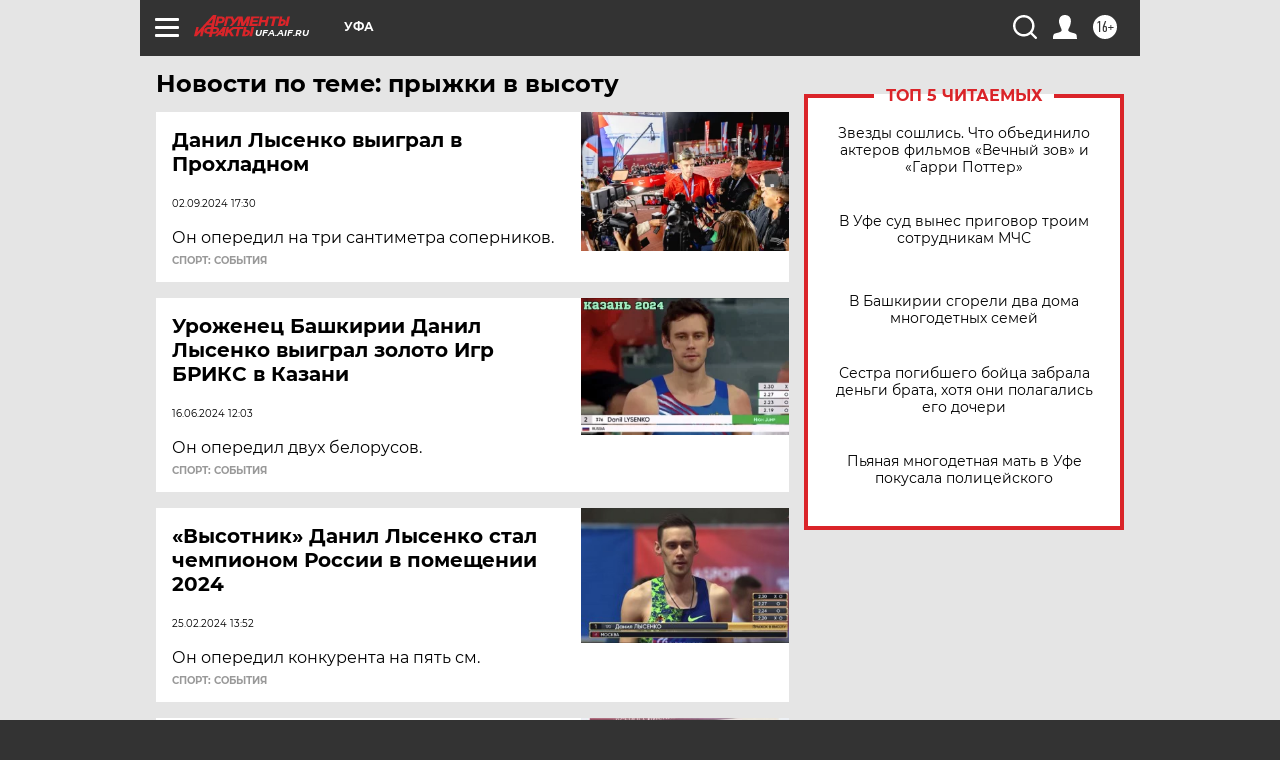

--- FILE ---
content_type: text/html
request_url: https://tns-counter.ru/nc01a**R%3Eundefined*aif_ru/ru/UTF-8/tmsec=aif_ru/770229827***
body_size: -72
content:
FBEB6D24696E962DX1768855085:FBEB6D24696E962DX1768855085